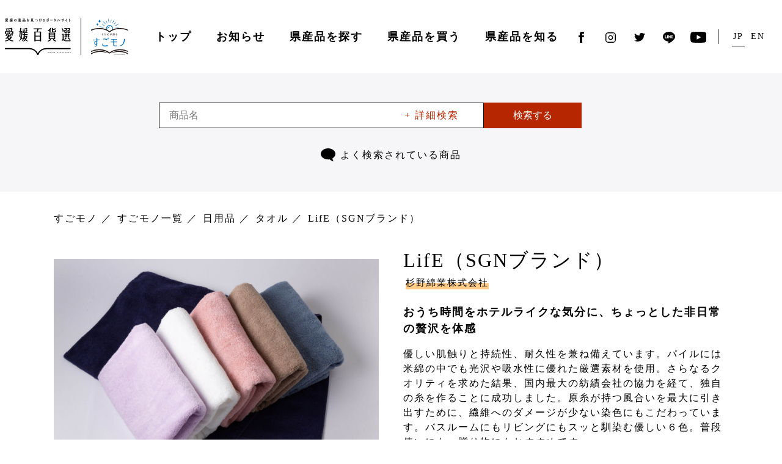

--- FILE ---
content_type: text/html; charset=UTF-8
request_url: https://ehime-hyakka.com/sugomono/products/daily/towel/i0461/
body_size: 51743
content:
<!doctype html>
<html dir="ltr" lang="ja" prefix="og: https://ogp.me/ns#">
<head prefix="og: http://ogp.me/ns# fb: http://ogp.me/ns/fb# article: http://ogp.me/ns/article#">

<!-- Google Tag Manager -->
<script>(function(w,d,s,l,i){w[l]=w[l]||[];w[l].push({'gtm.start':
new Date().getTime(),event:'gtm.js'});var f=d.getElementsByTagName(s)[0],
j=d.createElement(s),dl=l!='dataLayer'?'&l='+l:'';j.async=true;j.src=
'https://www.googletagmanager.com/gtm.js?id='+i+dl;f.parentNode.insertBefore(j,f);
})(window,document,'script','dataLayer','GTM-TTPHQ9H');</script>
<!-- End Google Tag Manager -->

	<meta charset="UTF-8">

	<meta name="viewport" content="width=device-width, initial-scale=1">

	
	<title>LifE（SGNブランド） | 愛媛百貨選 | 愛媛の逸品を見つけるポータルサイト｜</title>
<link rel="alternate" hreflang="ja" href="https://ehime-hyakka.com/sugomono/products/daily/towel/i0461/" />
<link rel="alternate" hreflang="x-default" href="https://ehime-hyakka.com/sugomono/products/daily/towel/i0461/" />

		<!-- All in One SEO 4.6.3 - aioseo.com -->
		<meta name="robots" content="max-image-preview:large" />
		<link rel="canonical" href="https://ehime-hyakka.com/sugomono/products/daily/towel/i0461/" />
		<meta name="generator" content="All in One SEO (AIOSEO) 4.6.3" />
		<meta property="og:locale" content="ja_JP" />
		<meta property="og:site_name" content="愛媛百貨選 | 愛媛の逸品を見つけるポータルサイト｜ |" />
		<meta property="og:type" content="article" />
		<meta property="og:title" content="LifE（SGNブランド） | 愛媛百貨選 | 愛媛の逸品を見つけるポータルサイト｜" />
		<meta property="og:url" content="https://ehime-hyakka.com/sugomono/products/daily/towel/i0461/" />
		<meta property="article:published_time" content="2021-06-08T13:47:34+00:00" />
		<meta property="article:modified_time" content="2023-06-16T10:54:52+00:00" />
		<meta name="twitter:card" content="summary_large_image" />
		<meta name="twitter:title" content="LifE（SGNブランド） | 愛媛百貨選 | 愛媛の逸品を見つけるポータルサイト｜" />
		<script type="application/ld+json" class="aioseo-schema">
			{"@context":"https:\/\/schema.org","@graph":[{"@type":"BreadcrumbList","@id":"https:\/\/ehime-hyakka.com\/sugomono\/products\/daily\/towel\/i0461\/#breadcrumblist","itemListElement":[{"@type":"ListItem","@id":"https:\/\/ehime-hyakka.com\/#listItem","position":1,"name":"Home","item":"https:\/\/ehime-hyakka.com\/","nextItem":"https:\/\/ehime-hyakka.com\/sugomono\/products\/daily\/towel\/i0461\/#listItem"},{"@type":"ListItem","@id":"https:\/\/ehime-hyakka.com\/sugomono\/products\/daily\/towel\/i0461\/#listItem","position":2,"name":"LifE\uff08SGN\u30d6\u30e9\u30f3\u30c9\uff09","previousItem":"https:\/\/ehime-hyakka.com\/#listItem"}]},{"@type":"Organization","@id":"https:\/\/ehime-hyakka.com\/#organization","name":"\u611b\u5a9b\u767e\u8ca8\u9078 | \u611b\u5a9b\u306e\u9038\u54c1\u3092\u898b\u3064\u3051\u308b\u30dd\u30fc\u30bf\u30eb\u30b5\u30a4\u30c8\uff5c","url":"https:\/\/ehime-hyakka.com\/"},{"@type":"WebPage","@id":"https:\/\/ehime-hyakka.com\/sugomono\/products\/daily\/towel\/i0461\/#webpage","url":"https:\/\/ehime-hyakka.com\/sugomono\/products\/daily\/towel\/i0461\/","name":"LifE\uff08SGN\u30d6\u30e9\u30f3\u30c9\uff09 | \u611b\u5a9b\u767e\u8ca8\u9078 | \u611b\u5a9b\u306e\u9038\u54c1\u3092\u898b\u3064\u3051\u308b\u30dd\u30fc\u30bf\u30eb\u30b5\u30a4\u30c8\uff5c","inLanguage":"ja","isPartOf":{"@id":"https:\/\/ehime-hyakka.com\/#website"},"breadcrumb":{"@id":"https:\/\/ehime-hyakka.com\/sugomono\/products\/daily\/towel\/i0461\/#breadcrumblist"},"datePublished":"2021-06-08T22:47:34+09:00","dateModified":"2023-06-16T19:54:52+09:00"},{"@type":"WebSite","@id":"https:\/\/ehime-hyakka.com\/#website","url":"https:\/\/ehime-hyakka.com\/","name":"\u611b\u5a9b\u767e\u8ca8\u9078 | \u611b\u5a9b\u306e\u9038\u54c1\u3092\u898b\u3064\u3051\u308b\u30dd\u30fc\u30bf\u30eb\u30b5\u30a4\u30c8\uff5c","inLanguage":"ja","publisher":{"@id":"https:\/\/ehime-hyakka.com\/#organization"}}]}
		</script>
		<!-- All in One SEO -->

<link rel='stylesheet' id='sbi_styles-css' href='https://ehime-hyakka.com/wp-content/plugins/instagram-feed-pro/css/sbi-styles.min.css?ver=6.6.1' type='text/css' media='all' />
<link rel='stylesheet' id='wp-block-library-css' href='https://ehime-hyakka.com/wp-includes/css/dist/block-library/style.min.css?ver=6.5.3' type='text/css' media='all' />
<style id='classic-theme-styles-inline-css' type='text/css'>
/*! This file is auto-generated */
.wp-block-button__link{color:#fff;background-color:#32373c;border-radius:9999px;box-shadow:none;text-decoration:none;padding:calc(.667em + 2px) calc(1.333em + 2px);font-size:1.125em}.wp-block-file__button{background:#32373c;color:#fff;text-decoration:none}
</style>
<style id='global-styles-inline-css' type='text/css'>
body{--wp--preset--color--black: #000000;--wp--preset--color--cyan-bluish-gray: #abb8c3;--wp--preset--color--white: #ffffff;--wp--preset--color--pale-pink: #f78da7;--wp--preset--color--vivid-red: #cf2e2e;--wp--preset--color--luminous-vivid-orange: #ff6900;--wp--preset--color--luminous-vivid-amber: #fcb900;--wp--preset--color--light-green-cyan: #7bdcb5;--wp--preset--color--vivid-green-cyan: #00d084;--wp--preset--color--pale-cyan-blue: #8ed1fc;--wp--preset--color--vivid-cyan-blue: #0693e3;--wp--preset--color--vivid-purple: #9b51e0;--wp--preset--gradient--vivid-cyan-blue-to-vivid-purple: linear-gradient(135deg,rgba(6,147,227,1) 0%,rgb(155,81,224) 100%);--wp--preset--gradient--light-green-cyan-to-vivid-green-cyan: linear-gradient(135deg,rgb(122,220,180) 0%,rgb(0,208,130) 100%);--wp--preset--gradient--luminous-vivid-amber-to-luminous-vivid-orange: linear-gradient(135deg,rgba(252,185,0,1) 0%,rgba(255,105,0,1) 100%);--wp--preset--gradient--luminous-vivid-orange-to-vivid-red: linear-gradient(135deg,rgba(255,105,0,1) 0%,rgb(207,46,46) 100%);--wp--preset--gradient--very-light-gray-to-cyan-bluish-gray: linear-gradient(135deg,rgb(238,238,238) 0%,rgb(169,184,195) 100%);--wp--preset--gradient--cool-to-warm-spectrum: linear-gradient(135deg,rgb(74,234,220) 0%,rgb(151,120,209) 20%,rgb(207,42,186) 40%,rgb(238,44,130) 60%,rgb(251,105,98) 80%,rgb(254,248,76) 100%);--wp--preset--gradient--blush-light-purple: linear-gradient(135deg,rgb(255,206,236) 0%,rgb(152,150,240) 100%);--wp--preset--gradient--blush-bordeaux: linear-gradient(135deg,rgb(254,205,165) 0%,rgb(254,45,45) 50%,rgb(107,0,62) 100%);--wp--preset--gradient--luminous-dusk: linear-gradient(135deg,rgb(255,203,112) 0%,rgb(199,81,192) 50%,rgb(65,88,208) 100%);--wp--preset--gradient--pale-ocean: linear-gradient(135deg,rgb(255,245,203) 0%,rgb(182,227,212) 50%,rgb(51,167,181) 100%);--wp--preset--gradient--electric-grass: linear-gradient(135deg,rgb(202,248,128) 0%,rgb(113,206,126) 100%);--wp--preset--gradient--midnight: linear-gradient(135deg,rgb(2,3,129) 0%,rgb(40,116,252) 100%);--wp--preset--font-size--small: 13px;--wp--preset--font-size--medium: 20px;--wp--preset--font-size--large: 36px;--wp--preset--font-size--x-large: 42px;--wp--preset--spacing--20: 0.44rem;--wp--preset--spacing--30: 0.67rem;--wp--preset--spacing--40: 1rem;--wp--preset--spacing--50: 1.5rem;--wp--preset--spacing--60: 2.25rem;--wp--preset--spacing--70: 3.38rem;--wp--preset--spacing--80: 5.06rem;--wp--preset--shadow--natural: 6px 6px 9px rgba(0, 0, 0, 0.2);--wp--preset--shadow--deep: 12px 12px 50px rgba(0, 0, 0, 0.4);--wp--preset--shadow--sharp: 6px 6px 0px rgba(0, 0, 0, 0.2);--wp--preset--shadow--outlined: 6px 6px 0px -3px rgba(255, 255, 255, 1), 6px 6px rgba(0, 0, 0, 1);--wp--preset--shadow--crisp: 6px 6px 0px rgba(0, 0, 0, 1);}:where(.is-layout-flex){gap: 0.5em;}:where(.is-layout-grid){gap: 0.5em;}body .is-layout-flex{display: flex;}body .is-layout-flex{flex-wrap: wrap;align-items: center;}body .is-layout-flex > *{margin: 0;}body .is-layout-grid{display: grid;}body .is-layout-grid > *{margin: 0;}:where(.wp-block-columns.is-layout-flex){gap: 2em;}:where(.wp-block-columns.is-layout-grid){gap: 2em;}:where(.wp-block-post-template.is-layout-flex){gap: 1.25em;}:where(.wp-block-post-template.is-layout-grid){gap: 1.25em;}.has-black-color{color: var(--wp--preset--color--black) !important;}.has-cyan-bluish-gray-color{color: var(--wp--preset--color--cyan-bluish-gray) !important;}.has-white-color{color: var(--wp--preset--color--white) !important;}.has-pale-pink-color{color: var(--wp--preset--color--pale-pink) !important;}.has-vivid-red-color{color: var(--wp--preset--color--vivid-red) !important;}.has-luminous-vivid-orange-color{color: var(--wp--preset--color--luminous-vivid-orange) !important;}.has-luminous-vivid-amber-color{color: var(--wp--preset--color--luminous-vivid-amber) !important;}.has-light-green-cyan-color{color: var(--wp--preset--color--light-green-cyan) !important;}.has-vivid-green-cyan-color{color: var(--wp--preset--color--vivid-green-cyan) !important;}.has-pale-cyan-blue-color{color: var(--wp--preset--color--pale-cyan-blue) !important;}.has-vivid-cyan-blue-color{color: var(--wp--preset--color--vivid-cyan-blue) !important;}.has-vivid-purple-color{color: var(--wp--preset--color--vivid-purple) !important;}.has-black-background-color{background-color: var(--wp--preset--color--black) !important;}.has-cyan-bluish-gray-background-color{background-color: var(--wp--preset--color--cyan-bluish-gray) !important;}.has-white-background-color{background-color: var(--wp--preset--color--white) !important;}.has-pale-pink-background-color{background-color: var(--wp--preset--color--pale-pink) !important;}.has-vivid-red-background-color{background-color: var(--wp--preset--color--vivid-red) !important;}.has-luminous-vivid-orange-background-color{background-color: var(--wp--preset--color--luminous-vivid-orange) !important;}.has-luminous-vivid-amber-background-color{background-color: var(--wp--preset--color--luminous-vivid-amber) !important;}.has-light-green-cyan-background-color{background-color: var(--wp--preset--color--light-green-cyan) !important;}.has-vivid-green-cyan-background-color{background-color: var(--wp--preset--color--vivid-green-cyan) !important;}.has-pale-cyan-blue-background-color{background-color: var(--wp--preset--color--pale-cyan-blue) !important;}.has-vivid-cyan-blue-background-color{background-color: var(--wp--preset--color--vivid-cyan-blue) !important;}.has-vivid-purple-background-color{background-color: var(--wp--preset--color--vivid-purple) !important;}.has-black-border-color{border-color: var(--wp--preset--color--black) !important;}.has-cyan-bluish-gray-border-color{border-color: var(--wp--preset--color--cyan-bluish-gray) !important;}.has-white-border-color{border-color: var(--wp--preset--color--white) !important;}.has-pale-pink-border-color{border-color: var(--wp--preset--color--pale-pink) !important;}.has-vivid-red-border-color{border-color: var(--wp--preset--color--vivid-red) !important;}.has-luminous-vivid-orange-border-color{border-color: var(--wp--preset--color--luminous-vivid-orange) !important;}.has-luminous-vivid-amber-border-color{border-color: var(--wp--preset--color--luminous-vivid-amber) !important;}.has-light-green-cyan-border-color{border-color: var(--wp--preset--color--light-green-cyan) !important;}.has-vivid-green-cyan-border-color{border-color: var(--wp--preset--color--vivid-green-cyan) !important;}.has-pale-cyan-blue-border-color{border-color: var(--wp--preset--color--pale-cyan-blue) !important;}.has-vivid-cyan-blue-border-color{border-color: var(--wp--preset--color--vivid-cyan-blue) !important;}.has-vivid-purple-border-color{border-color: var(--wp--preset--color--vivid-purple) !important;}.has-vivid-cyan-blue-to-vivid-purple-gradient-background{background: var(--wp--preset--gradient--vivid-cyan-blue-to-vivid-purple) !important;}.has-light-green-cyan-to-vivid-green-cyan-gradient-background{background: var(--wp--preset--gradient--light-green-cyan-to-vivid-green-cyan) !important;}.has-luminous-vivid-amber-to-luminous-vivid-orange-gradient-background{background: var(--wp--preset--gradient--luminous-vivid-amber-to-luminous-vivid-orange) !important;}.has-luminous-vivid-orange-to-vivid-red-gradient-background{background: var(--wp--preset--gradient--luminous-vivid-orange-to-vivid-red) !important;}.has-very-light-gray-to-cyan-bluish-gray-gradient-background{background: var(--wp--preset--gradient--very-light-gray-to-cyan-bluish-gray) !important;}.has-cool-to-warm-spectrum-gradient-background{background: var(--wp--preset--gradient--cool-to-warm-spectrum) !important;}.has-blush-light-purple-gradient-background{background: var(--wp--preset--gradient--blush-light-purple) !important;}.has-blush-bordeaux-gradient-background{background: var(--wp--preset--gradient--blush-bordeaux) !important;}.has-luminous-dusk-gradient-background{background: var(--wp--preset--gradient--luminous-dusk) !important;}.has-pale-ocean-gradient-background{background: var(--wp--preset--gradient--pale-ocean) !important;}.has-electric-grass-gradient-background{background: var(--wp--preset--gradient--electric-grass) !important;}.has-midnight-gradient-background{background: var(--wp--preset--gradient--midnight) !important;}.has-small-font-size{font-size: var(--wp--preset--font-size--small) !important;}.has-medium-font-size{font-size: var(--wp--preset--font-size--medium) !important;}.has-large-font-size{font-size: var(--wp--preset--font-size--large) !important;}.has-x-large-font-size{font-size: var(--wp--preset--font-size--x-large) !important;}
.wp-block-navigation a:where(:not(.wp-element-button)){color: inherit;}
:where(.wp-block-post-template.is-layout-flex){gap: 1.25em;}:where(.wp-block-post-template.is-layout-grid){gap: 1.25em;}
:where(.wp-block-columns.is-layout-flex){gap: 2em;}:where(.wp-block-columns.is-layout-grid){gap: 2em;}
.wp-block-pullquote{font-size: 1.5em;line-height: 1.6;}
</style>
<link rel='stylesheet' id='wp-rest-filter-css' href='https://ehime-hyakka.com/wp-content/plugins/wp-rest-filter/public/css/wp-rest-filter-public.css?ver=1.4.3' type='text/css' media='all' />
<script type="text/javascript" src="https://ehime-hyakka.com/wp-includes/js/jquery/jquery.min.js?ver=3.7.1" id="jquery-core-js"></script>
<script type="text/javascript" src="https://ehime-hyakka.com/wp-includes/js/jquery/jquery-migrate.min.js?ver=3.4.1" id="jquery-migrate-js"></script>
<script type="text/javascript" src="https://ehime-hyakka.com/wp-content/plugins/wp-rest-filter/public/js/wp-rest-filter-public.js?ver=1.4.3" id="wp-rest-filter-js"></script>
<meta name="generator" content="WPML ver:4.6.11 stt:1,28;" />

		<meta name="description" content="...">

		<meta property="og:site_name" content="愛媛の逸品を見つけるポータルサイト | 愛媛百貨選">
		<meta property="og:title" content="LifE（SGNブランド） | 愛媛百貨選 | 愛媛の逸品を見つけるポータルサイト｜">
		<meta property="og:description" content="...">
		<meta property="og:type" content="article">
		<meta property="og:url" content="https://ehime-hyakka.com/sugomono/products/daily/towel/i0461/">

					<meta property="og:image" content="https://ehime-hyakka.com/assets/img/og/og_sugomono.jpg">
		
		<meta property="og:locale" content="ja">

		<meta name="twitter:card" content="summary">

		<link rel="stylesheet" href="/assets/css/main.css">

<script defer src="/assets/js/main.js"></script>

<script>
  //- CustomEvent Polyfill
  //- https://developer.mozilla.org/en-US/docs/Web/API/CustomEvent/CustomEvent#Polyfill
  (function() {
    if (typeof window.CustomEvent === 'function') return false
  
    function CustomEvent (event, params) {
      params = params || { bubbles: false, cancelable: false, detail: undefined }
      var cevent = document.createEvent('CustomEvent')
      cevent.initCustomEvent(event, params.bubbles, params.cancelable, params.detail)
      return cevent
    }
    CustomEvent.prototype = window.Event.prototype
  
    window.CustomEvent = CustomEvent
  })()
  
  function onYouTubeIframeAPIReady () {
    var event = new CustomEvent('youtubeApi', {
      detail: {
        apiReady: true
      }
    })
  
    window.dispatchEvent(event)
  }
</script>

<!-- //- JS
script(defer src='/assets/js/main.js?v3')

//- CSS
link(rel='stylesheet' href='/assets/css/main.css?v3')

//- link(rel=manifest href=/assets/manifest.json)
link(rel='icon' href='/favicon.ico')
//- link(rel='apple-touch-icon' sizes='180x180' href='/assets/apple-touch-icon.png')

//- feed
if (page && page.lang && page.lang === 'en')
  link(rel='alternate' type='application/rss+xml' title='EHIME HYAKKASEN | News Feed' href=`${site.url}/en/news/feed/`)
else
  link(rel='alternate' type='application/rss+xml' title='愛媛百貨選 | お知らせ Feed' href=`${site.url}/news/feed/`)

//- script
script.
  //- CustomEvent Polyfill
  //- https://developer.mozilla.org/en-US/docs/Web/API/CustomEvent/CustomEvent#Polyfill
  (function() {
    if (typeof window.CustomEvent === 'function') return false

    function CustomEvent (event, params) {
      params = params || { bubbles: false, cancelable: false, detail: undefined }
      var cevent = document.createEvent('CustomEvent')
      cevent.initCustomEvent(event, params.bubbles, params.cancelable, params.detail)
      return cevent
    }
    CustomEvent.prototype = window.Event.prototype

    window.CustomEvent = CustomEvent
  })()

  function onYouTubeIframeAPIReady () {
    var event = new CustomEvent('youtubeApi', {
      detail: {
        apiReady: true
      }
    })

    window.dispatchEvent(event)
  } -->
<script>(function(w,d,s,l,i){w[l]=w[l]||[];w[l].push({'gtm.start':
new Date().getTime(),event:'gtm.js'});var f=d.getElementsByTagName(s)[0],
j=d.createElement(s),dl=l!='dataLayer'?'&l='+l:'';j.async=true;j.src=
'https://www.googletagmanager.com/gtm.js?id='+i+dl;f.parentNode.insertBefore(j,f);
})(window,document,'script','dataLayer','GTM-TTPHQ9H');</script>

</head>

<body class="sugomono-products-template-default single single-sugomono-products postid-14542">

<!-- Google Tag Manager (noscript) -->
<noscript><iframe src="https://www.googletagmanager.com/ns.html?id=GTM-TTPHQ9H"
height="0" width="0" style="display:none;visibility:hidden"></iframe></noscript>
<!-- End Google Tag Manager (noscript) -->

	<noscript><iframe src="https://www.googletagmanager.com/ns.html?id=GTM-TTPHQ9H"
height="0" width="0" style="display:none;visibility:hidden"></iframe></noscript>

	<div class="l-root">
		<header class="l-header">
			<div class="c-container">
				<div class="p-header">
					<div class="p-header__title">
						<h1 class="p-site-title">
							<a class="p-site-title__link" href="/">
															<img class="p-site-title__image p-site-title__image--sm" src="/assets/img/title.svg" alt="">
								<span><img class="p-site-subtitle__image" src="/assets/img/sugomono.svg" alt=""></span>
														</a>
						</h1>
					</div>

					<div class="p-header__menu">
						<nav class="p-humberger-menu" id="humberger-menu">
							<div class="p-humberger-menu__button" id="humberger-menu-button">
								<div class="p-humberger-menu__label">Menu</div>
								<div class="p-humberger-menu__icon">
									<span></span>
									<span></span>
									<span></span>
								</div>
							</div>

							<div class="p-humberger-menu__menu">
								<div class="p-menu">
																			<div class="p-search-keywords p-menu__keywords">
											<h3 class="p-search-keywords__title">キーワードから検索</h3>
											
<form role="search" method="get" action="https://ehime-hyakka.com/sugoaji/products">
	<div class="p-search-keywords__content">
		<div class="p-search-keywords__input">
			<input
						type="search"
						value=""
						name="s"
						placeholder="商品名"
					/>
			<span class="p-search-keywords__detail" id="p-search-keyword__detail">+ 詳細検索</span>
		</div>
		<button type="submit" class="p-search-keywords__submit" id="p-search-keywords__submit">検索する</button>
	</div>
</form>

<div class="p-search-keywords__popup">
	<div class="p-search-keywords-popup">
		<form role="search" method="get" action="https://ehime-hyakka.com/sugoaji/products">
			<dl class="p-search-keywords-popup__content p-search-keywords-popup__words">
				<dt>検索ワード</dt>
				<dd>
				<input
				type="text"
						value=""
						name="s"
					/>
				</dd>
			</dl>
			<dl class="p-search-keywords-popup__content p-search-keywords-popup__category">
				<dt>カテゴリー</dt>
				<dd>
					<select name="category">
						<option value="">選択なし</option>
						<option value="fruits">フルーツ</option><option value="vegetables">野菜</option><option value="meet">肉、ベーコン</option><option value="seafood">魚介類、海産物</option><option value="milk">乳製品、卵</option><option value="paste">練り物</option><option value="bread">パン、ジャム</option><option value="tofu-sidedish">豆腐、惣菜、料理</option><option value="rice-ricecompanion">米、ごはんのお供</option><option value="noodle">麺類</option><option value="seasoning">調味料、油</option><option value="dry">乾物</option><option value="tsukemono-tsukudani">漬物、佃煮、瓶詰</option><option value="sweets">スイーツ、菓子</option><option value="drink">ドリンク、酒、水</option>					</select>

				</dd>
			</dl>
			<dl class="p-search-keywords-popup__content p-search-keywords-popup__price">
				<dt>価格</dt>
				<dd>
					<input type="number" value="" name="minPrice"/><span>円 〜 </span>
					<input type="number" value="" name="maxPrice"/><span>円</span>
				</dd>
			</dl>
			<dl class="p-search-keywords-popup__content p-search-keywords-popup__ec">
				<dt>オンラインショップ</dt>
				<dd><label><input type="checkbox" name="onlineshop"><span>あり</span></label></dd>
			</dl>
			<div class="p-search-keywords-popup__button">
				<button type="submit">検索する</button>
			</div>
		</form>
	</div>
</div>
										</div>
																		<ul class="p-menu__items">
										<li class="p-menu__item">
											<div class="p-menu__link">
												<a class="p-menu-link" href="/">
													トップ
												</a>
											</div>
										</li>
										<li class="p-menu__item">
											<div class="p-menu__link">
												<a class="p-menu-link" href="/news/">
													お知らせ
												</a>
											</div>
										</li>
										<li class="p-menu__item">
											<div class="p-menu__link has-child">
												<div class="p-menu-link">
													<span>
														県産品を探す
													</span>
												</div>
												<div class="p-menu-child">
													<div class="p-menu-child__inner">
														<dl class="p-menu-child__items">
															<dt class="p-menu-child__title">
																<a href="/sugoaji/">
																	すご味（食品）
																</a>
															</dt>
															<dd class="p-menu-child__item">
																<a class="p-menu-child__link" href="/sugoaji/">
																	すご味を探す
																</a>
															</dd>
															<dd class="p-menu-child__item">
																<a class="p-menu-child__link p-menu-close" href="/sugoaji/#section-news">
																	新着情報
																</a>
															</dd>
															<dd class="p-menu-child__item">
																<a class="p-menu-child__link" href="/sugoaji/companies/">
																	掲載事業者一覧
																</a>
															</dd>
															<dd class="p-menu-child__item">
																<a class="p-menu-child__link" href="/sugoaji/products/">
																	掲載商品一覧
																</a>
															</dd>
														</dl>
														<dl class="p-menu-child__items">
															<dt class="p-menu-child__title">
																<a href="/sugomono/">
																	すごモノ（非食品）
																</a>
															</dt>
															<dd class="p-menu-child__item">
																<a class="p-menu-child__link" href="/sugomono/">
																	すごモノを探す
																</a>
															</dd>
															<dd class="p-menu-child__item">
																<a class="p-menu-child__link p-menu-close" href="/sugomono/#section-news">
																	新着情報
																</a>
															</dd>
															<dd class="p-menu-child__item">
																<a class="p-menu-child__link" href="/sugomono/companies/">
																	掲載事業者一覧
																</a>
															</dd>
															<dd class="p-menu-child__item">
																<a class="p-menu-child__link" href="/sugomono/products/">
																	掲載商品一覧
																</a>
															</dd>
														</dl>
													</div>
												</div>
											</div>

										</li>
										<li class="p-menu__item">
											<div class="p-menu__link">
												<a class="p-menu-link p-menu-close" href="/#section-shop">
													県産品を買う
												</a>
											</div>
										</li>
										<li class="p-menu__item">
											<div class="p-menu__link">
												<a class="p-menu-link" href="/concept/">
													県産品を知る
												</a>
											</div>
										</li>
									</ul>

									<ul class="p-language-selector">
										<li class="p-language-selector__item">
											<span class="p-language-selector__text p-language-selector__text--jp">JP</span>
										</li>
										<li class="p-language-selector__item">
											<span class="p-language-selector__text p-language-selector__text--en">EN</span>
										</li>
									</ul>

									<ul class="p-sns">
										<li class="p-sns__item">
											<a class="p-sns__link p-sns__link--facebook" data-href="https://www.facebook.com/share.php?u=https%3A%2F%2Fehime-hyakka.com%2F">
												<img src="/assets/img/facebook.svg" alt="Facebook">
											</a>
										</li>
										<li class="p-sns__item">
											<a class="p-sns__link p-sns__link--instagram" href="https://www.instagram.com/ehime_eigyohonbu/" target="_blank" rel="noopener">
												<img src="/assets/img/instagram.svg" alt="Instagram">
											</a>
										</li>
										<li class="p-sns__item">
											<a class="p-sns__link p-sns__link--twitter is-link" href="https://twitter.com/ehime_sales" target="_blank" rel="noopener">
												<img src="/assets/img/twitter.svg" alt="Twitter">
											</a>
										</li>
										<li class="p-sns__item">
											<a class="p-sns__link p-sns__link--line" data-href="https://social-plugins.line.me/lineit/share?url=https%3A%2F%2Fehime-hyakka.com%2F">
												<img src="/assets/img/line.svg" alt="Line">
											</a>
										</li>
										<li class="p-sns__item">
											<a class="p-sns__link p-sns__link--youtube is-link" href="https://www.youtube.com/channel/UCedo9ivSQC9cfvDz-HqkWfg" target="_blank" rel="noopener">
												<img src="/assets/img/youtube.svg" alt="Youtube">
											</a>
										</li>
									</ul>
								</div>
							</div>
						</nav>
					</div>

					<div class="p-header__language">
						<ul class="p-language-selector">
							<li class="p-language-selector__item">
								<span class="p-language-selector__text p-language-selector__text--jp">JP</span>
							</li>
							<li class="p-language-selector__item">
								<span class="p-language-selector__text p-language-selector__text--en">EN</span>
							</li>
						</ul>
					</div>

					<div class="p-header__sns">
						<ul class="p-sns">
							<li class="p-sns__item">
								<a class="p-sns__link p-sns__link--facebook" data-href="https://www.facebook.com/share.php?u=https%3A%2F%2Fehime-hyakka.com%2F">
									<img src="/assets/img/facebook.svg" alt="Facebook">
								</a>
							</li>
							<li class="p-sns__item">
								<a class="p-sns__link p-sns__link--instagram" href="https://www.instagram.com/ehime_eigyohonbu/" target="_blank" rel="noopener">
									<img src="/assets/img/instagram.svg" alt="Instagram">
								</a>
							</li>
							<li class="p-sns__item">
								<a class="p-sns__link p-sns__link--twitter is-link" href="https://twitter.com/ehime_sales" target="_blank" rel="noopener">
									<img src="/assets/img/twitter.svg" alt="Twitter">
								</a>
							</li>
							<li class="p-sns__item">
								<a class="p-sns__link p-sns__link--line" data-href="https://social-plugins.line.me/lineit/share?url=https%3A%2F%2Fehime-hyakka.com%2F">
									<img src="/assets/img/line.svg" alt="Line">
								</a>
							</li>
							<li class="p-sns__item">
								<a class="p-sns__link p-sns__link--youtube is-link" href="https://www.youtube.com/channel/UCedo9ivSQC9cfvDz-HqkWfg" target="_blank" rel="noopener">
									<img src="/assets/img/youtube.svg" alt="Youtube">
								</a>
							</li>
						</ul>
					</div>
				</div>
				
			</div>
		</header>

<main class="l-main">
	<div class="p-search-keywords p-search-keywords-toppos">
		
<form role="search" method="get" action="https://ehime-hyakka.com/sugomono/products">
	<div class="p-search-keywords__content">
		<div class="p-search-keywords__input">
			<input
						type="search"
						value=""
						name="s"
						placeholder="商品名"
					/>
			<span class="p-search-keywords__detail" id="p-search-keyword__detail">+ 詳細検索</span>
		</div>
		<button type="submit" class="p-search-keywords__submit" id="p-search-keywords__submit">検索する</button>
	</div>
</form>

<div class="p-search-keywords__popup">
	<div class="p-search-keywords-popup">
		<form role="search" method="get" action="https://ehime-hyakka.com/sugomono/products">
			<dl class="p-search-keywords-popup__content p-search-keywords-popup__words">
				<dt>検索ワード</dt>
				<dd>
				<input
				type="text"
						value=""
						name="s"
					/>
				</dd>
			</dl>
			<dl class="p-search-keywords-popup__content p-search-keywords-popup__category">
				<dt>カテゴリー</dt>
				<dd>
					<select name="category">
						<option value="">選択なし</option>
						<option value="daily">日用品</option><option value="fashion">ファッション・雑貨</option><option value="hobby">ホビー・カルチャー</option><option value="furniture">家具・インテリア</option><option value="beauty">美容・健康</option><option value="other">その他</option>					</select>

				</dd>
			</dl>
			<dl class="p-search-keywords-popup__content p-search-keywords-popup__price">
				<dt>価格</dt>
				<dd>
					<input type="number" value="" name="minPrice"/><span>円 〜 </span>
					<input type="number" value="" name="maxPrice"/><span>円</span>
				</dd>
			</dl>
			<dl class="p-search-keywords-popup__content p-search-keywords-popup__ec">
				<dt>オンラインショップ</dt>
				<dd><label><input type="checkbox" name="onlineshop"><span>あり</span></label></dd>
			</dl>
			<div class="p-search-keywords-popup__button">
				<button type="submit">検索する</button>
			</div>
		</form>
	</div>
</div>
		<dl class="p-search-keywords__often">
			<dt class="p-search-keywords__often-title">
				<img src="/assets/img/search/ico_fukidashi.svg">
									よく検索されている商品
							</dt>
			<dd class="p-search-keywords__often-word">
                <ul>
					<script src="https://code.jquery.com/jquery-3.5.1.min.js" integrity="sha256-9/aliU8dGd2tb6OSsuzixeV4y/faTqgFtohetphbbj0=" crossorigin="anonymous"></script>

    <script>
        var dataURL = "https://script.google.com/macros/s/AKfycbzwnevuVWhRz-Q5uhdIug5B-k1rMKzfpKMNoUtE4apEX3ZKZNlY/exec";
        $.ajax({
            type: 'GET',
            url: dataURL,
            dataType: 'json',
            success: function(json) {
                var len = 17;
                for (var i = 14; i < len; i++) {
                    $(".p-search-keywords__often-word ul").append($('<li><a href="/sugomono/products?s=' + json[i].sugomono_ja + '">' + json[i].sugomono_ja + '</a></li>'))
                }
            }
        });
    </script>
                </ul>
			</dd>
		</dl>
	</div>

	
	<div class="c-container">
		<div class="p-breadcrumb" typeof="BreadcrumbList" vocab="https://schema.org/">
			<ul class="p-breadcrumb__items">
				<!-- Breadcrumb NavXT 7.3.0 -->
<li class="p-breadcrumb__item--home is-hide p-breadcrumb__item"><span property="itemListElement" typeof="ListItem"><a property="item" typeof="WebPage" title="Go to ホーム." href="https://ehime-hyakka.com" class="home" ><span property="name">ホーム</span></a><meta property="position" content="1"></span></li>
<li class="sugomono-products-root post post-sugomono-products p-breadcrumb__item"><span property="itemListElement" typeof="ListItem"><a property="item" typeof="WebPage" title="Go to すごモノ." href="https://ehime-hyakka.com/sugomono/" class="sugomono-products-root post post-sugomono-products" ><span property="name">すごモノ</span></a><meta property="position" content="2"></span></li>
<li class="archive post-sugomono-products-archive p-breadcrumb__item"><span property="itemListElement" typeof="ListItem"><a property="item" typeof="WebPage" title="Go to すごモノ一覧." href="https://ehime-hyakka.com/sugomono/products/" class="archive post-sugomono-products-archive" ><span property="name">すごモノ一覧</span></a><meta property="position" content="3"></span></li>
<li class="taxonomy sugomono_category p-breadcrumb__item"><span property="itemListElement" typeof="ListItem"><a property="item" typeof="WebPage" title="Go to the 日用品 すごモノ分類 archives." href="https://ehime-hyakka.com/sugomono/products/daily/" class="taxonomy sugomono_category" ><span property="name">日用品</span></a><meta property="position" content="4"></span></li>
<li class="taxonomy sugomono_category p-breadcrumb__item"><span property="itemListElement" typeof="ListItem"><a property="item" typeof="WebPage" title="Go to the タオル すごモノ分類 archives." href="https://ehime-hyakka.com/sugomono/products/daily/towel/" class="taxonomy sugomono_category" ><span property="name">タオル</span></a><meta property="position" content="5"></span></li>
<li class="post post-sugomono-products p-breadcrumb__item--current p-breadcrumb__item"><span property="itemListElement" typeof="ListItem"><span property="name" class="post post-sugomono-products current-item">LifE（SGNブランド）</span><meta property="url" content="https://ehime-hyakka.com/sugomono/products/daily/towel/i0461/"><meta property="position" content="6"></span></li>
			</ul>
		</div>
	</div>

	<div class="c-container">
													
<div class="p-box p-products-detail">
	<div class="p-box__content p-products-detail--article">
		<article id="post-14542" class="post-14542 sugomono-products type-sugomono-products status-publish hentry sugomono_category-towel">
			<div class="p-products-detail__header">
				<h2 class="p-products-detail__title">
					<span class="p-products-detail__title-text">LifE（SGNブランド）</span>
											<a class="p-products-detail__title-link" href="https://ehime-hyakka.com/sugomono/companies/i0282/">
							杉野綿業株式会社						</a>
									</h2>
				<div class="p-products-detail__photo">
					<div class="p-products-detail__photo-main" id="p-products-detail__photo-main" style="background-image: url(/wp-content/uploads/sugomono-products/i0461_01.jpg)">
						<img src="/assets/img/item_list_blank_lg.png">
					</div>

					<ul class="p-products-detail__photo-items">
						<li class="p-products-detail__photo-item is-active" style="background-image: url(/wp-content/uploads/sugomono-products/i0461_01.jpg)">
							<img src="/assets/img/item_list_blank.png">
						</li>
											</ul>
				</div>
				<div class="p-products-detail__info">
					<dl class="p-products-detail__description">
						<dt>おうち時間をホテルライクな気分に、ちょっとした非日常の贅沢を体感</dt>
						<dd>優しい肌触りと持続性、耐久性を兼ね備えています。パイルには米綿の中でも光沢や吸水性に優れた厳選素材を使用。さらなるクオリティを求めた結果、国内最大の紡績会社の協力を経て、独自の糸を作ることに成功しました。原糸が持つ風合いを最大に引き出すために、繊維へのダメージが少ない染色にもこだわっています。バスルームにもリビングにもスッと馴染む優しい６色。普段使いにも、贈り物にもおすすめです。</dd>
					</dl>


					<table class="p-products-detail__table p-products-detail__header-table">
						<tr>
							<th>
																	商品名
															</th>
							<td>LifE（SGNブランド）</td>
						</tr>
						<tr>
							<th>
																	最低納品ロット
															</th>
							<td>1枚～対応可能（別途送料）　※ケース単位の出荷の場合、送料が無料になります（要相談）</td>
						</tr>
						<tr>
							<th>
																	希望小売価格
															</th>
							<td>・バスタオル：4,000円、フェイスタオル：1,700円、ウォッシュタオル：900円（税抜）</td>
						</tr>
												<tr>
							<th>
																	販売エリアの制限
															</th>
							<td></td>
						</tr>
					</table>
					<div class="p-products-detail__button">
						<a class="p-products-detail__button-contact" href="/contact-products/">
							<img src="/assets/img/ico_mail.svg" alt="">
															WEBでのお問い合わせはこちら
													</a>
					</div>
				</div>
				<!-- <div class="p-products-detail__box">
					<div class="p-products-detail__photo">
						<img src="/assets/img/products/products_sample_02.jpg">
					</div>
				</div>
				<div class="p-products-detail__box">
					<dl class="p-products-detail__description">
						<dt>宇和島からイタリアが薫る深紅のオレンジを。</dt>
						<dd>ポリフェノールの1種であるアントシアニンを含むため、果肉が赤く染まります。コクのある甘さと濃厚な香り、すっきりとした酸味は豊かな風味となって口の中に広がります。安心安全な国産のブラッドオレンジをぜひご賞味ください。</dd>
					</dl>
					<table class="p-products-detail__table">
						<tr>
							<th>商品名</th>
							<td>ブラッドオレンジ（タロッコ）</td>
						</tr>
						<tr>
							<th>最低納品ロット</th>
							<td>XXX</td>
						</tr>
						<tr>
							<th>希望小売価格</th>
							<td>3,800円</td>
						</tr>
						<tr>
							<th>卸売価格</th>
							<td>お問い合わせください</td>
						</tr>
						<tr>
							<th>販売エリアの制限</th>
							<td>-</td>
						</tr>
					</table>
					<div class="p-products-detail__button">
						<a href="" class="p-products-detail__button-contact">
							<img src="/assets/img/ico_mail.svg" alt="">
							WEBでのお問い合わせはこちら
						</a>
					</div>
				</div> -->
			</div>
			<div class="p-products-detail__body">
				<div class="p-products-detail__box">
					<h3 class="p-products-detail__subtitle">
													商品について
											</h3>
					<table class="p-products-detail__table p-products-detail__body-table">
						<tr>
							<th>
																	希望小売価格（税抜き）
															</th>
							<td>・バスタオル：4,000円、フェイスタオル：1,700円、ウォッシュタオル：900円（税抜）</td>
						</tr>
						<tr><th>形状・サイズ</th><td>BT:60×125㎝<br>FT：34×88㎝<br>WT：34×36㎝</td></tr><tr><th>用途</th><td></td></tr><tr><th>特徴</th><td>世界有数の外資系ホテル30社で採用されたタオルを家庭用にリメイク</td></tr><tr><th>商品ターゲットのお客様像</th><td></td></tr><tr><th>カラーバリエーション</th><td>６色：オフホワイト、サーモンピンク、ラベンダー、ブルーグレー、ネイビー、ベージュ</td></tr><tr><th>材料</th><td>綿100％</td></tr><tr><th>特定原材料</th><td></td></tr><tr><th>包装形態</th><td></td></tr><tr><th>供給能力</th><td>3,000～5,000枚／月</td></tr><tr><th>受賞歴・認定歴</th><td>今治タオルブランド認定商品</td></tr><tr><th>最小ロット数</th><td>１枚</td></tr><tr><th>納期</th><td>在庫がある場合：発注から１週間<br>在庫がない場合：発注から1～2ヶ月（要相談）</td></tr><tr><th>その他備考</th><td></td></tr><tr><th>品質管理情報（商品検査）</th><td></td></tr><tr><th>品質管理情報（生産・製造工程の管理）</th><td></td></tr><tr><th>品質管理情報（施設整備の管理）</th><td></td></tr>					</table>
				</div>
				<div class="p-products-detail__box p-products-detail__box--flex">
					<div class="p-products-detail__box-child">
						<h3 class="p-products-detail__subtitle">
															販売条件
													</h3>
						<table class="p-products-detail__table--sm">
							<tr><th>業務用対応可否</th><td>‐</td></tr><tr><th>ギフト対応可否</th><td>‐</td></tr><tr><th>OEM生産対応可否</th><td>‐</td></tr><tr><th>イベント出展対応可否</th><td>‐</td></tr><tr><th>産地直送対応可否</th><td>‐</td></tr>						</table>
					</div>
					<div class="p-products-detail__box-child">
						<h3 class="p-products-detail__subtitle">
															主な販売先
													</h3>
						<table class="p-products-detail__table--sm">
							<tr><th>商社・卸売</th><td>‐</td></tr><tr><th>メーカー</th><td>‐</td></tr><tr><th>スーパーマーケット</th><td>‐</td></tr><tr><th>百貨店</th><td>‐</td></tr><tr><th>ホテル・宴会・レジャー</th><td>‐</td></tr><tr><th>海外</th><td>-</td></tr><tr><th>その他</th><td>‐</td></tr>						</table>
					</div>
											<div class="p-products-detail__box-child w100">
							<h3 class="p-products-detail__subtitle">
																	購入方法
															</h3>
							<table class="p-products-detail__table--sm">
								<tr><th>消費者直送</th><td>‐</td></tr><tr><th>ネットでの販売</th><td>‐</td></tr><tr><th>ネットオークションでの販売</th><td>-</td></tr><tr><th>代金引き換え</th><td>-</td></tr>							</table>
						</div>
										<div class="p-products-detail__box-child">
						<h3 class="p-products-detail__subtitle">
															事業者について
													</h3>
						<div class="p-products-detail__company">
							<p class="p-products-detail__company-name">
																	事業者：
																<span class="p-products-detail__company-name-text">杉野綿業株式会社</span></p>
							<p class="p-products-detail__company-staff">
																	担当者：
																<span class="p-products-detail__company-staff-text">杉野　美沙紀</span></p>
							<p class="p-products-detail__company-tel">
																	電話：
																<span class="p-products-detail__company-tel-text">0898-41-6344</span>
																	/ FAX :
																<span class="p-products-detail__company-fax-text">0898-41-7225</span>
							</p>
							<p class="p-products-detail__company-email">
																	E-mail：
																<span class="p-products-detail__company-email-text">corpinfo@suginotowel.co.jp</span></p>
							<div class="p-products-detail__button">
																											<a class="p-products-detail__button-blank" target="_blank" href="https://suginotowel.co.jp/">
											<img src="/assets/img/ico_blank.svg" alt="">
																							事業者webサイト
																					</a>
																												<a class="p-products-detail__button-blank" target="_blank" href="https://shop.suginotowel.co.jp/">
											<img src="/assets/img/ico_blank.svg" alt="">
																							事業者オンラインショップ
																					</a>
																									<a class="p-products-detail__button-contact" href="/contact-products/">
									<img src="/assets/img/ico_mail.svg" alt="">
																			WEBでのお問い合わせはこちら
																	</a>
							</div>
						</div>
					</div>
				</div>
			</div>
		</article>
	</div>
</div>

<div class="p-box p-box--light p-products-other-wrapper">
	<div class="p-box__content">
									
												<div class="p-products-other">
				<h3 class="p-products-other__title">他にもおすすめの商品</h3>
				<ul class="p-products-other__items">

											<li class="p-products-other__item">
							<a href="https://ehime-hyakka.com/sugomono/products/daily/towel/i0474/">
																<span class="p-products-other__photo" style="background-image:url(/wp-content/uploads/sugomono-products/i0474_01.jpg)">
									<img src="/assets/img/item_list_blank.png" class="p-products-other__image" alt="" loading="lazy">
								</span>
								レジェンダ							</a>
						</li>
											<li class="p-products-other__item">
							<a href="https://ehime-hyakka.com/sugomono/products/daily/towel/i0110/">
																<span class="p-products-other__photo" style="background-image:url(/wp-content/uploads/sugomono-products/i0110_01.jpg)">
									<img src="/assets/img/item_list_blank.png" class="p-products-other__image" alt="" loading="lazy">
								</span>
								DIALOG IN THE DARK TOWEL【モデラート】							</a>
						</li>
											<li class="p-products-other__item">
							<a href="https://ehime-hyakka.com/sugomono/products/daily/towel/i0220/">
																<span class="p-products-other__photo" style="background-image:url(/wp-content/uploads/sugomono-products/i0220_01.jpg)">
									<img src="/assets/img/item_list_blank.png" class="p-products-other__image" alt="" loading="lazy">
								</span>
								ヒールコットンタオル							</a>
						</li>
											<li class="p-products-other__item">
							<a href="https://ehime-hyakka.com/sugomono/products/daily/towel/i0525/">
																<span class="p-products-other__photo" style="background-image:url(/wp-content/uploads/sugomono-products/i0525_01.jpg)">
									<img src="/assets/img/item_list_blank.png" class="p-products-other__image" alt="" loading="lazy">
								</span>
								KIKICOCO NOBLE！NOBLE！NOBLE！ ハンカチ							</a>
						</li>
											<li class="p-products-other__item">
							<a href="https://ehime-hyakka.com/sugomono/products/daily/towel/i0485/">
																<span class="p-products-other__photo" style="background-image:url(/wp-content/uploads/sugomono-products/i0485_01.jpg)">
									<img src="/assets/img/item_list_blank.png" class="p-products-other__image" alt="" loading="lazy">
								</span>
								ビヨンド ザ シュプリーム							</a>
						</li>
									</ul>
			</div>
				

	</div>
</div>					
		<div class="p-dl-banner">
			
<a href="/assets/pdf/sugomono2024_ja.pdf" class="p-dl-banner__link" target="_blank">
	<img src="/assets/img/banner_mono.png" alt="「すごモノ」パンフレット　ダウンロード">
</a>
		</div>

		<div class="p-companies-detail__button-back">
			<a class="c-button c-button--lg c-button--arrow" href="/sugomono/">すごモノトップへ戻る</a>
		</div>
	</div>
</main>


<footer class="l-footer">
	<div class="c-container">
			<div class="p-footer">
			<div class="p-footer__item p-footer__item--title">
				<div class="p-site-title"><a class="p-site-title__link" href="/"><img class="p-site-title__image p-site-title__image--footer" src="/assets/img/title-white.svg" alt="愛媛の逸品を見つけるポータルサイト | 愛媛の逸品を見つけるポータルサイト | 愛媛百貨選"></a></div>
			</div>
			<div class="p-footer__item p-footer__item--sns">
				<ul class="p-sns">
					<li class="p-sns__item"><a class="p-sns__link p-sns__link--facebook" data-href="https://www.facebook.com/share.php?u=https%3A%2F%2Fehime-hyakka.com%2F"><img src="/assets/img/facebook-white.svg" alt="Facebook"></a></li>
					<li class="p-sns__item"><a class="p-sns__link p-sns__link--instagram" href="https://www.instagram.com/ehime_eigyohonbu/" target="_blank" rel="noopener"><img src="/assets/img/instagram-white.svg" alt="Instagram"></a></li>
					<li class="p-sns__item"><a class="p-sns__link p-sns__link--twitter is-link" href="https://twitter.com/ehime_sales" target="_blank" rel="noopener"><img src="/assets/img/twitter-white.svg" alt="Twitter"></a></li>
					<li class="p-sns__item"><a class="p-sns__link p-sns__link--line" data-href="https://social-plugins.line.me/lineit/share?url=https%3A%2F%2Fehime-hyakka.com%2F"><img src="/assets/img/line-white.svg" alt="Line"></a></li>
					<li class="p-sns__item"><a class="p-sns__link p-sns__link--youtube is-link" href="https://www.youtube.com/channel/UCedo9ivSQC9cfvDz-HqkWfg" target="_blank" rel="noopener"><img src="/assets/img/youtube-white.svg" alt="Youtube"></a></li>
					
				</ul>
			</div>
			<div class="p-footer__item p-footer__item--nav">
				<ul class="p-footer-menu">
					<li class="p-footer-menu__item">
						<div class="p-footer-menu__link"><a class="c-menu-link c-menu-link--light" href="/">トップ</a></div>
					</li>
					<li class="p-footer-menu__item">
						<div class="p-footer-menu__link"><a class="c-menu-link c-menu-link--light" href="/news/">お知らせ</a></div>
					</li>
					<li class="p-footer-menu__item">
						<div class="p-footer-menu__link"><a class="c-menu-link c-menu-link--light" href="/sugoaji/">すご味を探す</a></div>
					</li>
					<li class="p-footer-menu__item">
						<div class="p-footer-menu__link"><a class="c-menu-link c-menu-link--light" href="/sugomono/">すごモノを探す</a></div>
					</li>
					<li class="p-footer-menu__item">
						<div class="p-footer-menu__link"><a class="c-menu-link c-menu-link--light" href="/#section-shop">県産品を買う</a></div>
					</li>
					<li class="p-footer-menu__item">
						<div class="p-footer-menu__link"><a class="c-menu-link c-menu-link--light" href="/concept/">県産品を知る</a></div>
					</li>
				</ul>
				<ul class="p-footer-menu">
					<li class="p-footer-menu__item">
						<div class="p-footer-menu__link"><a class="c-menu-link c-menu-link--light" href="/sitemap/" target="_blank">サイトマップ</a></div>
					</li>
					<li class="p-footer-menu__item">
						<div class="p-footer-menu__link"><a class="c-menu-link c-menu-link--light" href="/privacypolicy/" target="_blank">プライバシーポリシー</a></div>
					</li>
					<li class="p-footer-menu__item">
						<div class="p-footer-menu__link"><a class="c-menu-link c-menu-link--light" href="/contact/" target="_blank">取引等のお問い合わせ</a></div>
					</li>
				</ul>
			</div>
			<div class="p-footer__item p-footer__item--copyright">
				<p class="p-copyright"><span class="p-copyright__text">Copyright (C) Ehime Prefecture All Rights Reserved.</span><span class="p-copyright__signature"><img class="p-copyright__image" src="/assets/img/signature.png" alt="えひめまじめ"></span></p>
				<p class="p-footer-pref"><a class="p-footer-pref__link" href="https://www.pref.ehime.jp/" target="_blank" rel="noopenner">愛媛県</a></p>
			</div>
		</div>
		</div>
</footer>
<div class="c-modal" id="modal" aria-hidden="true">
	<div class="c-modal__overlay" tabindex="-1" data-micromodal-close>
		<div class="c-modal__container" role="dialog" aria-modal="true" aria-labelledby="modal">
			<div class="c-modal__close" aria-label="Close modal" data-micromodal-close></div>
			<div class="modal__content" id="modal-content"></div>
		</div>
	</div>
</div>
<div id="modal-trigger" data-micromodal-trigger="modal"></div>
<!-- Custom Feeds for Instagram JS -->
<script type="text/javascript">
var sbiajaxurl = "https://ehime-hyakka.com/wp-admin/admin-ajax.php";

</script>

	</div>

</body>

</html>


--- FILE ---
content_type: image/svg+xml
request_url: https://ehime-hyakka.com/assets/img/instagram-white.svg
body_size: 762
content:
<svg xmlns="http://www.w3.org/2000/svg" viewBox="0 0 17.06 17.06" width="17" height="17">
  <defs>
    <style>
      .a {
        fill: #fff;
      }

    </style>
  </defs>
  <title>Instagram</title>
  <path class="a"
    d="M12.45,0H4.61A4.62,4.62,0,0,0,0,4.61v7.84a4.62,4.62,0,0,0,4.61,4.61h7.84a4.62,4.62,0,0,0,4.61-4.61V4.61A4.62,4.62,0,0,0,12.45,0Zm3.23,12.45a3.23,3.23,0,0,1-3.23,3.23H4.61a3.23,3.23,0,0,1-3.23-3.23V4.61A3.23,3.23,0,0,1,4.61,1.38h7.84a3.23,3.23,0,0,1,3.23,3.23Z" />
  <path class="a"
    d="M12.35,7.93A3.83,3.83,0,0,0,9.12,4.71,4.2,4.2,0,0,0,8,4.71a3.83,3.83,0,0,0,.55,7.61,3.64,3.64,0,0,0,.57,0,3.85,3.85,0,0,0,3.23-4.35Zm-3.43,3A2.45,2.45,0,0,1,8.2,6.07l.36,0,.36,0a2.45,2.45,0,0,1,0,4.85Z" />
  <path class="a"
    d="M13.33,3.73a.7.7,0,0,0-1,0,.74.74,0,0,0-.2.49.7.7,0,0,0,.2.48.68.68,0,0,0,1,0,.66.66,0,0,0,.2-.48A.7.7,0,0,0,13.33,3.73Z" />
</svg>
